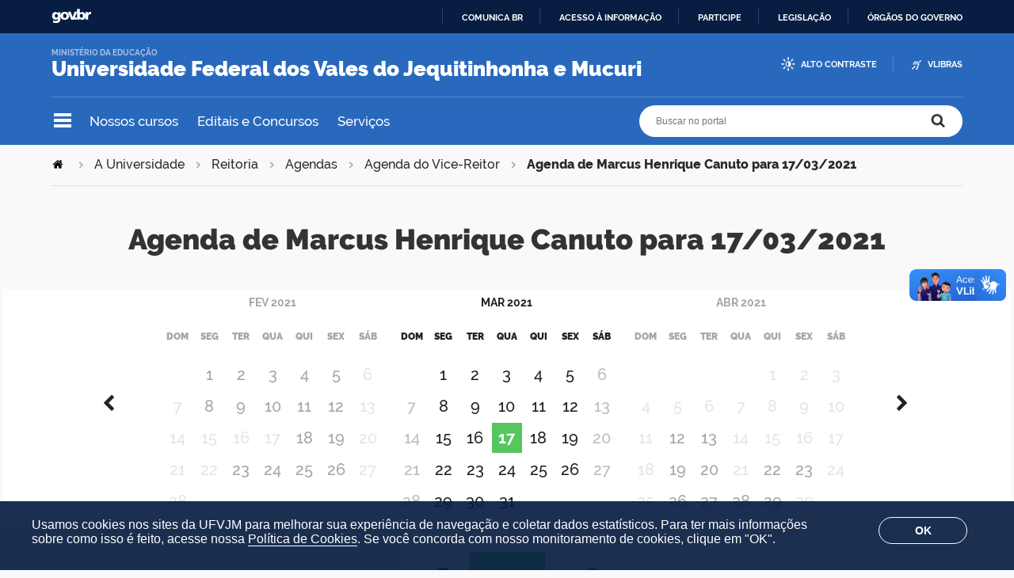

--- FILE ---
content_type: text/html;charset=utf-8
request_url: https://portal.ufvjm.edu.br/a-universidade/reitoria/agendas/agenda-do-vice-reitor/2021-03-17
body_size: 60985
content:
<!DOCTYPE html>
<html xmlns="http://www.w3.org/1999/xhtml" lang="pt-br" xml:lang="pt-br">
  <head>
    <meta http-equiv="Content-Type" content="text/html; charset=utf-8" />

    
        <base href="https://portal.ufvjm.edu.br/a-universidade/reitoria/agendas/agenda-do-vice-reitor/2021-03-17/" /><!--[if lt IE 7]></base><![endif]-->
    

    
        

<meta property="creator.productor" content="http://estruturaorganizacional.dados.gov.br/doc/unidade-organizacional/460" />



  
    <style type="text/css" media="all">@import url(https://portal.ufvjm.edu.br/portal_css/brasil_gov_facetada/resourcejquery-cachekey-4ff612255c9fd9d190c2f727c8922877.css);</style>
    <link rel="stylesheet" type="text/css" href="https://portal.ufvjm.edu.br/portal_css/brasil_gov_facetada/reset-cachekey-07decd53748d7784c7c554f5e7d5766e.css" media="screen" />
    <link rel="stylesheet" type="text/css" href="https://portal.ufvjm.edu.br/portal_css/brasil_gov_facetada/base-cachekey-1e9cba507a73aa2457183b949dbd32dc.css" />
    <style type="text/css" media="screen">@import url(https://portal.ufvjm.edu.br/portal_css/brasil_gov_facetada/resourceplone.app.jquerytools.dateinput-cachekey-46db8c492c21f7b15daccfa32dd0bf7b.css);</style>
    <link rel="stylesheet" type="text/css" href="https://portal.ufvjm.edu.br/portal_css/brasil_gov_facetada/resourceplone.formwidget.datetimestyles-cachekey-373dd169a9072698f2f16735ae3cb922.css" />
    <style type="text/css" media="screen">@import url(https://portal.ufvjm.edu.br/portal_css/brasil_gov_facetada/jquery.autocomplete-cachekey-ca153e7e6faa7e232c3e96ec9d07cb19.css);</style>
    <link rel="stylesheet" type="text/css" href="https://portal.ufvjm.edu.br/portal_css/brasil_gov_facetada/embedder-cachekey-9d253a93f24485654c73d56259acdb4a.css" media="screen" />
    <style type="text/css" media="screen">@import url(https://portal.ufvjm.edu.br/portal_css/brasil_gov_facetada/resourcecollective.nitfnitf-cachekey-8a193f3aeb0c63a51dcfef3b9a5e32ce.css);</style>
        <!--[if lt IE 8]>    
    
    <link rel="stylesheet" type="text/css" href="https://portal.ufvjm.edu.br/portal_css/brasil_gov_facetada/IEFixes-cachekey-f28034747079dd53dfa3b2a3e198bf81.css" media="screen" />
        <![endif]-->
    
    <link rel="stylesheet" type="text/css" href="https://portal.ufvjm.edu.br/portal_css/brasil_gov_facetada/resourceselect2select2-cachekey-0a3decc6aa798602880a995982b1d2ee.css" />
    <style type="text/css">@import url(https://portal.ufvjm.edu.br/portal_css/brasil_gov_facetada/cookies.css);</style>
    <style type="text/css" media="screen">@import url(https://portal.ufvjm.edu.br/portal_css/brasil_gov_facetada/resourcecollective.pollscsscollective.polls-cachekey-aa409aa94173f829f88d9727866eae7a.css);</style>

  
  
    <script type="text/javascript" src="https://portal.ufvjm.edu.br/portal_javascripts/brasil_gov_facetada/resourceplone.app.jquery-cachekey-f0cf5d5ba446b52ce9c49c31c6d4550a.js"></script>
    <script type="text/javascript" src="https://portal.ufvjm.edu.br/portal_javascripts/brasil_gov_facetada/resourceplone.formwidget.recurrencejquery.tmpl-beta1-cachekey-84ec9d7afc207de1d3dee0e4f991df46.js"></script>
    <script type="text/javascript" src="https://portal.ufvjm.edu.br/portal_javascripts/brasil_gov_facetada/resourcecollective.js.bootstrapjsbootstrap.min-cachekey-56d426d8d671df4fd375e44bf9a7907a.js"></script>
    <script type="text/javascript" src="https://portal.ufvjm.edu.br/portal_javascripts/brasil_gov_facetada/resourcecollective.coverjsmain-cachekey-416a047e01ac2d966cb3a8e45d9b506e.js"></script>
    <script type="text/javascript" src="https://portal.ufvjm.edu.br/portal_javascripts/brasil_gov_facetada/resourcedropdown-menu-cachekey-0d7b8fcb3b07dc8e783ef24450e8bc1f.js"></script>
    <script type="text/javascript" src="https://portal.ufvjm.edu.br/portal_javascripts/brasil_gov_facetada/accordion.js"></script>



  <link rel="stylesheet" href="https://portal.ufvjm.edu.br/++resource++brasil.gov.agenda/brasilgovagenda-b80d378.css" />


  <script defer="defer" src="https://portal.ufvjm.edu.br/++resource++brasil.gov.agenda/brasilgovagenda-b80d378.js"></script>



  <link rel="stylesheet" href="https://portal.ufvjm.edu.br/++resource++brasil.gov.portal/brasilgovportal-b9966f9.css" />


  <script defer="defer" src="https://portal.ufvjm.edu.br/++resource++brasil.gov.portal/brasilgovportal-b9966f9.js"></script>



<script type="text/collective.jsconfiguration.xml" id="cookieconsent-banner-configuration-label"><banner-configuration>
    <accept>OK</accept>
	<reject>Reject</reject>
</banner-configuration>
</script>

<script type="text/collective.jsconfiguration.json" id="cookieconsent-banner-configuration">{"accept_on_click": false, "cookie_consent_configuration": [{"lang": "pt-br", "privacy_link_url": "https://portal.ufvjm.edu.br/politica-de-cookies", "text": "Usamos cookies nos sites da UFVJM para melhorar sua experi&ecirc;ncia de navega&ccedil;&atilde;o e coletar dados estat&iacute;sticos. Para ter mais informa&ccedil;&otilde;es sobre como isso &eacute; feito, acesse nossa <a href=\"https://portal.ufvjm.edu.br/politica-de-cookies\">Pol&iacute;tica de Cookies</a>. Se voc&ecirc; concorda com nosso monitoramento de cookies, clique em \"OK\"."}], "dashboard_url": "https://portal.ufvjm.edu.br/@@optout-dashboard", "optout_configuration": [], "here_url": "https://portal.ufvjm.edu.br/a-universidade/reitoria/agendas/agenda-do-vice-reitor/2021-03-17", "portal_url": "https://portal.ufvjm.edu.br", "actual_url": "https://portal.ufvjm.edu.br/a-universidade/reitoria/agendas/agenda-do-vice-reitor/2021-03-17", "portal_path": "/"}</script>



    

<title>Agenda de Marcus Henrique Canuto para 17/03/2021 —  Universidade Federal dos Vales do Jequitinhonha e Mucuri</title>

<link rel="http://purl.org/dc/terms/subject http://schema.org/about http://xmlns.com/foaf/0.1/primaryTopic" href="http://vocab.e.gov.br/2011/03/vcge#esquema" />
        



  



    <link rel="author" href="https://portal.ufvjm.edu.br/author/maria.souza" title="Informações do Autor" />


    <link rel="canonical" href="https://portal.ufvjm.edu.br/a-universidade/reitoria/agendas/agenda-do-vice-reitor/2021-03-17" />

    
    


<script type="text/javascript">
        jQuery(function($){
            if (typeof($.datepicker) != "undefined"){
              $.datepicker.setDefaults(
                jQuery.extend($.datepicker.regional['pt-BR'],
                {dateFormat: 'dd/mm/yy'}));
            }
        });
        </script>


    <link rel="previous" href="https://portal.ufvjm.edu.br/a-universidade/reitoria/agendas/agenda-do-vice-reitor/2021-03-16" title="Go to previous item" />

    <link rel="next" href="https://portal.ufvjm.edu.br/a-universidade/reitoria/agendas/agenda-do-vice-reitor/2021-03-18" title="Go to next item" />





    <link rel="search" href="https://portal.ufvjm.edu.br/@@search" title="Buscar neste site" />



        
        
        
        
        

        
        <meta name="generator" content="Plone - http://plone.org" />
    

    <meta charset="utf-8" />
    
    <meta content="width=device-width, initial-scale=1.0" name="viewport" />
    <link rel="apple-touch-icon" sizes="180x180" href="/++theme++UFVJM/++theme++UFVJM/favicons/apple-touch-icon.png" />
    <link rel="icon" type="image/png" sizes="32x32" href="/++theme++UFVJM/++theme++UFVJM/favicons/favicon-32x32.png" />
    <link rel="icon" type="image/png" sizes="16x16" href="/++theme++UFVJM/++theme++UFVJM/favicons/favicon-16x16.png" />
    <link rel="manifest" href="/++theme++UFVJM/++theme++UFVJM/favicons/manifest.json" />
    <link rel="mask-icon" href="/++theme++UFVJM/++theme++UFVJM/favicons/safari-pinned-tab.svg" color="#00a300" />
    <meta name="msapplication-config" content="++theme++UFVJM/favicons/browserconfig.xml" />
    <meta name="theme-color" content="#00a300" />
    <script src="https://www.youtube.com/iframe_api"></script>
  <link href="/++theme++UFVJM/++theme++padrao/brasilgovtemas-b582c40.css" rel="stylesheet" /></head>
  <body class="default-header-template template-view portaltype-agendadiaria site-ufvjm section-a-universidade subsection-reitoria subsection-reitoria-agendas subsection-reitoria-agendas-agenda-do-vice-reitor userrole-anonymous" id="" data-base-url="https://portal.ufvjm.edu.br/a-universidade/reitoria/agendas/agenda-do-vice-reitor/2021-03-17" data-portal-url="https://portal.ufvjm.edu.br" dir="ltr"><div id="barra-identidade">
    <div id="barra-brasil" style="background:#7F7F7F; height: 20px; padding:0 0 0 10px;display:block;">
            <ul id="menu-barra-temp" style="list-style:none;">
                    <li style="display:inline; float:left;padding-right:10px; margin-right:10px; border-right:1px solid #EDEDED">
                        <a href="http://brasil.gov.br" style="font-family:sans,sans-serif; text-decoration:none; color:white;">Portal do Governo Brasileiro</a>
                    </li>                    
            </ul>
    </div>
</div><ul id="skip-menu">
      <li><a accesskey="1" href="#content">Ir para o conteúdo</a></li>
      <li><a accesskey="2" href="#main-navigation">Ir para o menu</a></li>
      <li><a accesskey="3" href="#portal-searchbox">Ir para a busca</a></li>
      <li><a accesskey="4" href="#portal-footer">Ir para o rodapé</a></li>
    </ul><!-- User --><!-- Header --><header id="main-header">
      <div class="header-wrapper">
          
          <div id="logo">
    <a id="portal-logo" title="O portal da Universidade Federal dos Vales do Jequitinhonha e Mucuri" href="https://portal.ufvjm.edu.br">
            
            <div id="portal-title" class="luongo">Universidade Federal dos Vales do Jequitinhonha e Mucuri</div>
            <span id="portal-description">Ministério da Educação</span>
    </a>
</div>

          <div class="header-accessibility">
            <ul>

    <li id="siteaction-contraste">
        <a href="#" accesskey="6">Alto Contraste</a>
    </li>
    <li id="siteaction-vlibras">
        <a href="https://www.gov.br/governodigital/pt-br/acessibilidade-e-usuario/vlibras" accesskey="">VLibras</a>
    </li>
</ul>
            
          </div>

      </div>
      <!-- Segunda linha do header -->
      <div class="search-wrapper">
          <!-- icones -->
          <div class="header-icons">
            <a class="ico-navegacao">Navegação</a>
          </div>
          <div class="links-destaque">
            <ul id="portal-services">
        
            <li id="portal-services-cursos-1546526059">
                <a href="https://portal.ufvjm.edu.br/a-universidade/cursos/" title="Lista de cursos de graduação e de pós-graduação oferecidos pela UFVJM">Nossos cursos</a>
            </li>
        
            <li id="portal-services-editais-e-concursos-1543259314">
                <a href="https://portal.ufvjm.edu.br/editais" title="Site principal de editais produzidos e divulgados pela UFVJM">Editais e Concursos</a>
            </li>
        
            <li id="portal-services-servios-1544447229">
                <a href="https://portal.ufvjm.edu.br/servicos" title="Lista de serviços oferecidos na UFVJM">Serviços</a>
            </li>
        
    </ul>
          </div>

          <!-- Search -->
          <div id="portal-searchbox">

    

    <form id="nolivesearchGadget_form" action="https://portal.ufvjm.edu.br/@@busca">
        
        <fieldset class="LSBox">
            <legend class="hiddenStructure">Buscar no portal</legend>
            <label class="hiddenStructure" for="nolivesearchGadget">Buscar no portal</label>

            <input name="SearchableText" type="text" size="18" title="Buscar no portal" placeholder="Buscar no portal" class="searchField" id="nolivesearchGadget" />

            <input class="searchButton" type="submit" value="Buscar no portal" />

        </fieldset>

        
    </form>

    

</div>
      </div>
      <!-- Main Menu -->
      <div class="navigation-wrapper">

        <div class="navigation-content">

          <nav id="main-navigation" class="navigation-cell">
              <ul class="list-navigation"><li id="portaltab-a-universidade" class="selected"><a href="https://portal.ufvjm.edu.br/a-universidade" title="" class="plain">A Universidade</a>
                <ul class="submenu">
                    <li>

    

        <a href="https://portal.ufvjm.edu.br/a-universidade/cursos" title="" class="state-published">
            
            Nossos Cursos
        </a>

        
    
</li>

<li>

    

        <a href="https://portal.ufvjm.edu.br/a-universidade/onde-estamos" title="" class="state-published">
            
            Onde estamos
        </a>

        
    
</li>

<li>

    

        <a href="https://portal.ufvjm.edu.br/a-universidade/vem-pra-ufvjm" title="" class="state-published">
            
            Vem pra UFVJM
        </a>

        
    
</li>

<li>

    

        <a href="https://portal.ufvjm.edu.br/a-universidade/formas-de-ingresso" title="" class="state-published">
            
            Como estudar na UFVJM
        </a>

        
    
</li>

<li>

    

        <a href="https://portal.ufvjm.edu.br/a-universidade/internacionalizacao" title="" class="state-published">
            
            Internacionalização
        </a>

        
    
</li>

<li>

    

        <a href="https://portal.ufvjm.edu.br/a-universidade/ufvjm-em-numeros" title="" class="state-published">
            
            UFVJM em Números
        </a>

        
    
</li>

<li>

    

        <a href="https://portal.ufvjm.edu.br/a-universidade/conselhos" title="" class="state-published">
            
            Conselhos
        </a>

        
    
</li>

<li>

    

        <a href="https://portal.ufvjm.edu.br/a-universidade/reitoria" title="" class="state-published">
            
            Reitoria
        </a>

        
    
</li>

<li>

    

        <a href="https://portal.ufvjm.edu.br/a-universidade/pro-reitorias" title="" class="state-published">
            
            Pró-Reitorias
        </a>

        
    
</li>

<li>

    

        <a href="https://portal.ufvjm.edu.br/a-universidade/diretorias" title="" class="state-published">
            
            Diretorias
        </a>

        
    
</li>

<li>

    

        <a href="https://portal.ufvjm.edu.br/a-universidade/biblioteca" title="" class="state-published">
            
            Biblioteca
        </a>

        
    
</li>

<li>

    

        <a href="https://portal.ufvjm.edu.br/a-universidade/centro-de-inovacao-tecnologica" title="" class="state-published">
            
            Centro de Inovação Tecnológica
        </a>

        
    
</li>

<li>

    

        <a href="https://portal.ufvjm.edu.br/a-universidade/auditoria-interna" title="" class="state-published">
            
            Auditoria Interna
        </a>

        
    
</li>

<li>

    

        <a href="https://portal.ufvjm.edu.br/a-universidade/ouvidoria" title="" class="state-published">
            
            Ouvidoria
        </a>

        
    
</li>

<li>

    

        <a href="https://portal.ufvjm.edu.br/a-universidade/corregedoria" title="" class="state-published">
            
            Corregedoria
        </a>

        
    
</li>

<li>

    

        <a href="https://portal.ufvjm.edu.br/a-universidade/assessorias" title="" class="state-published">
            
            Assessorias
        </a>

        
    
</li>

<li>

    

        <a href="https://portal.ufvjm.edu.br/a-universidade/comissoes" title="" class="state-published">
            
            Comissões
        </a>

        
    
</li>

<li>

    

        <a href="https://portal.ufvjm.edu.br/a-universidade/fundacoes-de-apoio" title="" class="state-published">
            
            Fundações de Apoio
        </a>

        
    
</li>

<li>

    

        <a href="https://portal.ufvjm.edu.br/a-universidade/procuradoria-geral-federal-junto-a-ufvjm" title="" class="state-published">
            
            Procuradoria-Geral Federal junto a UFVJM
        </a>

        
    
</li>
                </ul>
            </li><li id="portaltab-estudantes" class="plain"><a href="https://portal.ufvjm.edu.br/estudantes" title="" class="plain">Estudantes</a>
                <ul class="submenu">
                    <li>

    

        <a href="https://portal.ufvjm.edu.br/estudantes/calouro-vem-ca" title="" class="state-published">
            
            Calouro, vem cá
        </a>

        
    
</li>

<li>

    

        <a href="https://portal.ufvjm.edu.br/estudantes/calendarios-academicos" title="" class="state-published">
            
            Calendários Acadêmicos
        </a>

        
    
</li>

<li>

    

        <a href="https://portal.ufvjm.edu.br/estudantes/assistencia-estudantil" title="" class="state-published">
            
            Bolsas e Auxílios da Assistência Estudantil
        </a>

        
    
</li>

<li>

    

        <a href="https://portal.ufvjm.edu.br/estudantes/monitoria" title="" class="state-published">
            
            Monitoria
        </a>

        
    
</li>

<li>

    

        <a href="https://portal.ufvjm.edu.br/estudantes/tutoria" title="" class="state-published">
            
            Tutoria
        </a>

        
    
</li>

<li>

    

        <a href="https://portal.ufvjm.edu.br/estudantes/estagio" title="" class="state-published">
            
            Estágio
        </a>

        
    
</li>

<li>

    

        <a href="https://portal.ufvjm.edu.br/estudantes/unidades-academicas" title="" class="state-published">
            
            Unidades Acadêmicas
        </a>

        
    
</li>

<li>

    

        <a href="https://portal.ufvjm.edu.br/estudantes/coordenacao-de-processos-seletivos" title="" class="state-published">
            
            Coordenadoria de Processos Seletivos
        </a>

        
    
</li>

<li>

    

        <a href="https://portal.ufvjm.edu.br/estudantes/regulamento-geral-dos-cursos" title="" class="state-published">
            
            Regulamento Geral dos Cursos
        </a>

        
    
</li>

<li>

    

        <a href="https://portal.ufvjm.edu.br/estudantes/projetos-pedagogicos-dos-cursos" title="" class="state-published">
            
            Projetos Pedagógicos dos Cursos
        </a>

        
    
</li>

<li>

    

        <a href="https://portal.ufvjm.edu.br/estudantes/manual-normalizacao" title="" class="state-published">
            
            Manual de Normalização
        </a>

        
    
</li>
                </ul>
            </li><li id="portaltab-servidores" class="plain"><a href="https://portal.ufvjm.edu.br/servidores" title="" class="plain">Servidores</a>
                <ul class="submenu">
                    <li>

    

        <a href="https://portal.ufvjm.edu.br/servidores/assistencia-a-saude-suplementar" title="" class="state-published">
            
            Assistência à Saúde Suplementar
        </a>

        
    
</li>

<li>

    

        <a href="https://portal.ufvjm.edu.br/servidores/qualificacao-do-servidor" title="" class="state-published">
            
            Qualificação do Servidor
        </a>

        
    
</li>

<li>

    

        <a href="https://portal.ufvjm.edu.br/servidores/conflito-de-interesses" title="" class="state-published">
            
            Conflito de Interesses
        </a>

        
    
</li>

<li>

    

        <a href="https://portal.ufvjm.edu.br/servidores/boletim-de-pessoal" title="" class="state-published">
            
            Boletim de Pessoal
        </a>

        
    
</li>

<li>

    

        <a href="https://portal.ufvjm.edu.br/servidores/quadros-de-referencia" title="" class="state-published">
            
            Quadros de Referência
        </a>

        
    
</li>

<li>

    

        <a href="https://portal.ufvjm.edu.br/servidores/cargos-cd-fg-e-fcc" title="" class="state-published">
            
            Cargos CD, FG e FCC
        </a>

        
    
</li>

<li>

    

        <a href="https://portal.ufvjm.edu.br/servidores/tabelas-de-remuneracao" title="" class="state-published">
            
            Tabelas de Remuneração
        </a>

        
    
</li>
                </ul>
            </li><li id="portaltab-comunidade" class="plain"><a href="https://portal.ufvjm.edu.br/comunidade" title="" class="plain">Comunidade</a>
                <ul class="submenu">
                    <li>

    

        <a href="https://portal.ufvjm.edu.br/comunidade/horarios-de-onibus" title="" class="state-published">
            
            Horários de ônibus
        </a>

        
    
</li>

<li>

    

        <a href="https://portal.ufvjm.edu.br/comunidade/alimentacao-no-campus" title="" class="state-published">
            
            Alimentação no campus
        </a>

        
    
</li>

<li>

    

        <a href="https://portal.ufvjm.edu.br/comunidade/atendimento-das-clinicas" title="" class="state-published">
            
            Atendimento das Clínicas
        </a>

        
    
</li>

<li>

    

        <a href="https://portal.ufvjm.edu.br/comunidade/servicos-contratados" title="" class="state-published">
            
            Serviços Contratados
        </a>

        
    
</li>

<li>

    

        <a href="https://portal.ufvjm.edu.br/comunidade/parque-da-ciencia" title="" class="state-published">
            
            Parque da Ciência
        </a>

        
    
</li>

<li>

    

        <a href="https://portal.ufvjm.edu.br/comunidade/compras-licitacao-e-contratos" title="" class="state-published">
            
            Compras, Licitação e Contratos
        </a>

        
    
</li>

<li>

    

        <a href="https://portal.ufvjm.edu.br/comunidade/plataforma-espinhaco" title="" class="state-published">
            
            Plataforma Espinhaço
        </a>

        
    
</li>

<li>

    

        <a href="https://portal.ufvjm.edu.br/comunidade/validacao-de-documentos" title="" class="state-published">
            
            Validação de documentos
        </a>

        
    
</li>
                </ul>
            </li><li id="portaltab-acesso-a-informacao" class="plain"><a href="https://portal.ufvjm.edu.br/acesso-a-informacao" title="" class="plain">Acesso à Informação</a>
                <ul class="submenu">
                    <li>

    

        <a href="https://portal.ufvjm.edu.br/acesso-a-informacao/institucional" title="Informações institucionais e organizacionais da UFVJM, compreendendo suas funções, competências, estrutura organizacional, relação de autoridades, agenda de autoridades, horários de atendimento e legislações" class="state-published">
            
            Institucional
        </a>

        
    
</li>

<li>

    

        <a href="https://portal.ufvjm.edu.br/acesso-a-informacao/acoes-e-programas" title="Informações pertinentes aos programas, ações, projetos e atividades implementadas pela UFVJM" class="state-published">
            
            Ações e Programas
        </a>

        
    
</li>

<li>

    

        <a href="https://portal.ufvjm.edu.br/acesso-a-informacao/participacao-social" title="Informações referentes à realização de audiências públicas, consultas públicas ou outras formas de incentivo à participação popular, realizadas pela UFVJM" class="state-published">
            
            Participação Social
        </a>

        
    
</li>

<li>

    

        <a href="https://portal.ufvjm.edu.br/acesso-a-informacao/auditorias" title="Documentos e informações relativos ao dever de prestar contas da Administração Pública. Apresentam-se os responsáveis pela gestão, os relatórios gerenciais e os resultados de inspeções, auditorias e processos de responsabilização realizadas na UFVJM" class="state-published">
            
            Auditorias
        </a>

        
    
</li>

<li>

    

        <a href="https://portal.ufvjm.edu.br/acesso-a-informacao/convenios-e-transferencias" title="Informações sobre os repasses e transferências de recursos financeiros efetuados pela UFVJM" class="state-published">
            
            Convênios e Transferências
        </a>

        
    
</li>

<li>

    

        <a href="https://portal.ufvjm.edu.br/acesso-a-informacao/receitas-e-despesas" title="Informações sobre a previsão e arrecadação de receita pública e execução orçamentária e financeira detalhada da UFVJM" class="state-published">
            
            Receitas e Despesas
        </a>

        
    
</li>

<li>

    

        <a href="https://portal.ufvjm.edu.br/acesso-a-informacao/licitacoes-e-contratos" title="Licitações e contratos realizados pela UFVJM" class="state-published">
            
            Licitações e Contratos
        </a>

        
    
</li>

<li>

    

        <a href="https://portal.ufvjm.edu.br/acesso-a-informacao/servidores" title="Informações sobre concursos públicos de provimento de cargos e relação dos servidores públicos lotados ou em exercício na UFVJM" class="state-published">
            
            Servidores
        </a>

        
    
</li>

<li>

    

        <a href="https://portal.ufvjm.edu.br/acesso-a-informacao/informacoes-classificadas" title="Rol das informações classificadas em cada grau de sigilo e o rol das informações desclassificadas nos últimos doze meses no âmbito da UFVJM. Além disso, são disponibilizados formulários de pedido de desclassificação e de recurso referente a pedido de desclassificação" class="state-published">
            
            Informações Classificadas
        </a>

        
    
</li>

<li>

    

        <a href="https://portal.ufvjm.edu.br/acesso-a-informacao/servico-de-informacao-ao-cidadao" title="Informações sobre o Serviço de Informação ao Cidadão (SIC), pertinentes ao seu funcionamento, localização e dados de contato no âmbito da UFVJM. Também estão divulgados os relatórios estatísticos de atendimento à Lei de Acesso à Informação" class="state-published">
            
            Serviço de Informação ao Cidadão
        </a>

        
    
</li>

<li>

    

        <a href="https://portal.ufvjm.edu.br/acesso-a-informacao/lgpd" title="A Lei nº 13.709, de 14 de agosto de 2018 –  Lei Geral de Proteção de Dados Pessoais (LGPD) dispõe sobre o tratamento de dados pessoais, inclusive nos meios digitais, por pessoa natural ou por pessoa jurídica de direito público ou privado, com o objetivo de proteger os direitos fundamentais de liberdade e de privacidade e o livre desenvolvimento da personalidade da pessoa natural" class="state-published">
            
            Lei Geral de Proteção de Dados
        </a>

        
    
</li>

<li>

    

        <a href="https://portal.ufvjm.edu.br/acesso-a-informacao/perguntas-frequentes" title="Questionamentos frequentemente recebidos pela UFVJM" class="state-published">
            
            Perguntas Frequentes
        </a>

        
    
</li>

<li>

    

        <a href="https://portal.ufvjm.edu.br/acesso-a-informacao/dados-abertos" title="Ações relacionadas à Política de Dados Abertos no âmbito da UFVJM, inclusive Plano de Dados Abertos" class="state-published">
            
            Dados Abertos
        </a>

        
    
</li>

<li>

    

        <a href="https://portal.ufvjm.edu.br/acesso-a-informacao/analisa-ufvjm" title="Plataforma Analisa UFVJM foi desenvolvida para concentrar os dados produzidos na instituição e transformá-los em evidências, em informações capazes de gerar relatórios e painéis de indicadores para que os gestores possam tomar suas decisões de forma rápida e acertada" class="state-published">
            
            Analisa UFVJM
        </a>

        
    
</li>

<li>

    

        <a href="https://portal.ufvjm.edu.br/acesso-a-informacao/escritorio-de-processos" title="" class="state-published">
            
            Escritório de Processos
        </a>

        
    
</li>

<li>

    

        <a href="https://portal.ufvjm.edu.br/acesso-a-informacao/governanca" title="" class="state-published">
            
            Governança
        </a>

        
    
</li>

<li>

    

        <a href="https://portal.ufvjm.edu.br/acesso-a-informacao/integridade" title="" class="state-published">
            
            Integridade
        </a>

        
    
</li>

<li>

    

        <a href="https://portal.ufvjm.edu.br/acesso-a-informacao/transparencia-e-prestacao-de-contas-1" title="" class="state-published">
            
            Transparência e Prestação de Contas
        </a>

        
    
</li>

<li>

    

        <a href="https://portal.ufvjm.edu.br/acesso-a-informacao/pesquisa-publica-de-processos" title="" class="state-published">
            
            Pesquisa Pública de Processos
        </a>

        
    
</li>

<li>

    

        <a href="https://portal.ufvjm.edu.br/acesso-a-informacao/transparencia-publica" title="" class="state-published">
            
            Transparência Pública
        </a>

        
    
</li>
                </ul>
            </li></ul>
            <div class="navigation-redes navigation-cell">
        <h3>Redes sociais</h3>
        <ul class="portal-redes">
            
                <li class="portalredes-facebook portalredes-item">
                    <a href="https://www.facebook.com/ufvjmoficial">Facebook</a>
                </li>
            
                <li class="portalredes-instagram portalredes-item">
                    <a href="https://www.instagram.com/ufvjmoficial">Instagram</a>
                </li>
            
                <li class="portalredes-youtube portalredes-item">
                    <a href="https://www.youtube.com/ufvjmoficial">YouTube</a>
                </li>
            
                <li class="portalredes-flickr portalredes-item">
                    <a href="https://www.flickr.com/199128315@N03">Flickr</a>
                </li>
            
        </ul>
    </div>
          </nav>


        </div>
      </div>
    </header><div id="portal-breadcrumbs">
    <span id="breadcrumbs-you-are-here">Você está aqui:</span>
    <span id="breadcrumbs-home">
        <a href="https://portal.ufvjm.edu.br">Página Inicial</a>
        <span class="breadcrumbSeparator">
            &gt;
            
        </span>
    </span>
    <span dir="ltr" id="breadcrumbs-1">
        
            <a href="https://portal.ufvjm.edu.br/a-universidade">A Universidade</a>
            <span class="breadcrumbSeparator">
                &gt;
                
            </span>
            
         
    </span>
    <span dir="ltr" id="breadcrumbs-2">
        
            <a href="https://portal.ufvjm.edu.br/a-universidade/reitoria">Reitoria</a>
            <span class="breadcrumbSeparator">
                &gt;
                
            </span>
            
         
    </span>
    <span dir="ltr" id="breadcrumbs-3">
        
            <a href="https://portal.ufvjm.edu.br/a-universidade/reitoria/agendas">Agendas</a>
            <span class="breadcrumbSeparator">
                &gt;
                
            </span>
            
         
    </span>
    <span dir="ltr" id="breadcrumbs-4">
        
            <a href="https://portal.ufvjm.edu.br/a-universidade/reitoria/agendas/agenda-do-vice-reitor">Agenda do Vice-Reitor</a>
            <span class="breadcrumbSeparator">
                &gt;
                
            </span>
            
         
    </span>
    <span dir="ltr" id="breadcrumbs-5">
        
            
            
            <span id="breadcrumbs-current">Agenda de Marcus Henrique Canuto para 17/03/2021</span>
         
    </span>

</div><div id="wrapper">


      <!-- Columns -->


      <div id="main">
        

        <main id="main-content" role="main">

            <div id="viewlet-above-content">
</div>

            
                <div class="">

                    

                    

    <dl class="portalMessage info" id="kssPortalMessage" style="display:none">
        <dt>Info</dt>
        <dd></dd>
    </dl>

    


                    
                        <div id="content">

                            

                            

                             <div id="viewlet-above-content-title"></div>
                             
      <h1 class="documentFirstHeading">Agenda de Marcus Henrique Canuto para 17/03/2021</h1>
    
                             <div id="viewlet-below-content-title">

<div class="documentByLine" id="plone-document-byline">
  

  

  
  <span class="documentPublished">
    <span>publicado</span>
    17/03/2021 03h00,
  </span>

  <span class="documentModified">
    <span>última modificação</span>
    17/03/2021 14h23
  </span>
  

  

  

  

  

</div>
</div>

                             
                                 
                                 
            
            
        
                             

                             <div id="viewlet-above-content-body"></div>
                             <div id="content-core">
                                 
      <div class="dados-agenda" data-url="https://portal.ufvjm.edu.br/a-universidade/reitoria/agendas/agenda-do-vice-reitor">
        <div class="calendar"></div>
        
  <div class="daypicker-wrapper">
    <ul class="daypicker">
      
        <li data-day="2021-03-14" class="day">
          
            <div class="daypicker-day">14</div>
            <div class="daypicker-weekday">Dom</div>
          
        </li>
      
        <li data-day="2021-03-15" class="day has-appointment">
          <a href="https://portal.ufvjm.edu.br/a-universidade/reitoria/agendas/agenda-do-vice-reitor/2021-03-15">
            <div class="daypicker-day">15</div>
            <div class="daypicker-weekday">Seg</div>
          </a>
        </li>
      
        <li data-day="2021-03-16" class="day has-appointment">
          <a href="https://portal.ufvjm.edu.br/a-universidade/reitoria/agendas/agenda-do-vice-reitor/2021-03-16">
            <div class="daypicker-day">16</div>
            <div class="daypicker-weekday">Ter</div>
          </a>
        </li>
      
        <li data-day="2021-03-17" class="day is-selected has-appointment">
          <a href="https://portal.ufvjm.edu.br/a-universidade/reitoria/agendas/agenda-do-vice-reitor/2021-03-17">
            <div class="daypicker-day">17</div>
            <div class="daypicker-weekday">Qua</div>
          </a>
        </li>
      
        <li data-day="2021-03-18" class="day has-appointment">
          <a href="https://portal.ufvjm.edu.br/a-universidade/reitoria/agendas/agenda-do-vice-reitor/2021-03-18">
            <div class="daypicker-day">18</div>
            <div class="daypicker-weekday">Qui</div>
          </a>
        </li>
      
        <li data-day="2021-03-19" class="day has-appointment">
          <a href="https://portal.ufvjm.edu.br/a-universidade/reitoria/agendas/agenda-do-vice-reitor/2021-03-19">
            <div class="daypicker-day">19</div>
            <div class="daypicker-weekday">Sex</div>
          </a>
        </li>
      
        <li data-day="2021-03-20" class="day">
          
            <div class="daypicker-day">20</div>
            <div class="daypicker-weekday">Sáb</div>
          
        </li>
      
    </ul>
  </div>

        
  <div class="search-compromisso">
    <form class="search-form" action="https://portal.ufvjm.edu.br/a-universidade/reitoria/agendas/agenda-do-vice-reitor/@@search">
      <div class="LSBox">
        <input class="searchField" name="SearchableText" type="text" size="15" title="Busca em agenda" placeholder="Buscar em agenda" autocomplete="off" />
        <input class="searchButton" type="submit" value="Buscar" />
        <input type="hidden" name="portal_type:list" value="AgendaDiaria" checked="checked" />
      </div>
    </form>
  </div>

        
        
  <ul class="list-compromissos">
    <li class="item-compromisso-wrapper">
      <div class="item-compromisso">
        <div class="compromisso-horarios">
          <time class="horario compromisso-inicio" datetime="2021-03-17 08:00">08h00</time>
          
        </div>
        <div class="compromisso-dados">
          <h4 class="compromisso-titulo">Despachos Internos</h4>
          
          
          <p class="compromisso-local">Reitoria</p>
          <span class="download-compromisso">
            <a class="add-agenda vcal" href="https://portal.ufvjm.edu.br/a-universidade/reitoria/agendas/agenda-do-vice-reitor/2021-03-17/despachos-internos/vcal_view">VCAL</a>
            <span>Adicionar ao meu calendário</span>
          </span>
        </div>
        
      </div>
    </li>
    <li class="item-compromisso-wrapper">
      <div class="item-compromisso">
        <div class="compromisso-horarios">
          <time class="horario compromisso-inicio" datetime="2021-03-17 14:30">14h30</time>
          
        </div>
        <div class="compromisso-dados">
          <h4 class="compromisso-titulo">Reunião com servidor técnico-administrativo</h4>
          
          <p class="compromisso-pauta">
            <label>Pauta:</label>
            Assunto particular
          </p>
          <p class="compromisso-local">Reitoria</p>
          <span class="download-compromisso">
            <a class="add-agenda vcal" href="https://portal.ufvjm.edu.br/a-universidade/reitoria/agendas/agenda-do-vice-reitor/2021-03-17/reuniao-com-servidor-tecnico-administrativo/vcal_view">VCAL</a>
            <span>Adicionar ao meu calendário</span>
          </span>
        </div>
        
      </div>
    </li>
    <li class="item-compromisso-wrapper">
      <div class="item-compromisso">
        <div class="compromisso-horarios">
          <time class="horario compromisso-inicio" datetime="2021-03-17 15:00">15h00</time>
          
        </div>
        <div class="compromisso-dados">
          <h4 class="compromisso-titulo">Reunião com a Secretaria dos Conselhos</h4>
          
          <p class="compromisso-pauta">
            <label>Pauta:</label>
            Organização da pauta do CONSU
          </p>
          <p class="compromisso-local">Reitoria</p>
          <span class="download-compromisso">
            <a class="add-agenda vcal" href="https://portal.ufvjm.edu.br/a-universidade/reitoria/agendas/agenda-do-vice-reitor/2021-03-17/reuniao-com-a-secretaria-dos-conselhos/vcal_view">VCAL</a>
            <span>Adicionar ao meu calendário</span>
          </span>
        </div>
        
      </div>
    </li>
    
  </ul>

      </div>
    
                             </div>
                             <div id="viewlet-below-content-body">



    <div class="visualClear"><!-- --></div>

    <div class="documentActions">
        

        

    </div>

</div>

                            
                        </div>
                    

                    
                </div>
            

            <div id="viewlet-below-content">



    

        <div class="listingBar">

          
            <a class="previous" href="https://portal.ufvjm.edu.br/a-universidade/reitoria/agendas/agenda-do-vice-reitor/2021-03-16" title="Voltar para o item anterior">
                «
                Anterior Agenda de Marcus Henrique Canuto para 16/03/2021
            </a>
          


            <a class="next" href="https://portal.ufvjm.edu.br/a-universidade/reitoria/agendas/agenda-do-vice-reitor/2021-03-18" title="Ir para o próximo item">
               Próximo: Agenda de Marcus Henrique Canuto para 18/03/2021
                »
            </a>

           

       </div>

   




<div class="voltar-topo">
    <a href="#wrapper">Voltar ao topo</a>
</div>




  <div class="texto-copyright">
    <span omit-tag="">Todo o conteúdo deste site está publicado sob a licença</span> <a rel="license" href="https://creativecommons.org/licenses/by-nd/3.0/deed.pt_BR">Creative Commons Atribuição-SemDerivações 3.0 Não Adaptada</a>.
  </div>




</div>
        </main>
        
      </div>
      <div class="conteudo-relacionado"></div>

      <footer id="portal-footer">
        <div class="footer-wrapper">

          <div class="colunas-rodape">
            <div class="coluna-redes">
        <h3>Redes sociais</h3>
        <ul class="portal-redes">
            
                <li class="portalredes-facebook portalredes-item">
                    <a href="https://www.facebook.com/ufvjmoficial">Facebook</a>
                </li>
            
                <li class="portalredes-instagram portalredes-item">
                    <a href="https://www.instagram.com/ufvjmoficial">Instagram</a>
                </li>
            
                <li class="portalredes-youtube portalredes-item">
                    <a href="https://www.youtube.com/ufvjmoficial">YouTube</a>
                </li>
            
                <li class="portalredes-flickr portalredes-item">
                    <a href="https://www.flickr.com/199128315@N03">Flickr</a>
                </li>
            
        </ul>
    </div>
            <div class="coluna-menu">
              <ul class="rodape-navigation"><li id="portaltab-a-universidade" class="selected"><a href="https://portal.ufvjm.edu.br/a-universidade" title="" class="plain">A Universidade</a>
                <ul class="submenu">
                    <li>

    

        <a href="https://portal.ufvjm.edu.br/a-universidade/cursos" title="" class="state-published">
            
            Nossos Cursos
        </a>

        
    
</li>

<li>

    

        <a href="https://portal.ufvjm.edu.br/a-universidade/onde-estamos" title="" class="state-published">
            
            Onde estamos
        </a>

        
    
</li>

<li>

    

        <a href="https://portal.ufvjm.edu.br/a-universidade/vem-pra-ufvjm" title="" class="state-published">
            
            Vem pra UFVJM
        </a>

        
    
</li>

<li>

    

        <a href="https://portal.ufvjm.edu.br/a-universidade/formas-de-ingresso" title="" class="state-published">
            
            Como estudar na UFVJM
        </a>

        
    
</li>

<li>

    

        <a href="https://portal.ufvjm.edu.br/a-universidade/internacionalizacao" title="" class="state-published">
            
            Internacionalização
        </a>

        
    
</li>

<li>

    

        <a href="https://portal.ufvjm.edu.br/a-universidade/ufvjm-em-numeros" title="" class="state-published">
            
            UFVJM em Números
        </a>

        
    
</li>

<li>

    

        <a href="https://portal.ufvjm.edu.br/a-universidade/conselhos" title="" class="state-published">
            
            Conselhos
        </a>

        
    
</li>

<li>

    

        <a href="https://portal.ufvjm.edu.br/a-universidade/reitoria" title="" class="state-published">
            
            Reitoria
        </a>

        
    
</li>

<li>

    

        <a href="https://portal.ufvjm.edu.br/a-universidade/pro-reitorias" title="" class="state-published">
            
            Pró-Reitorias
        </a>

        
    
</li>

<li>

    

        <a href="https://portal.ufvjm.edu.br/a-universidade/diretorias" title="" class="state-published">
            
            Diretorias
        </a>

        
    
</li>

<li>

    

        <a href="https://portal.ufvjm.edu.br/a-universidade/biblioteca" title="" class="state-published">
            
            Biblioteca
        </a>

        
    
</li>

<li>

    

        <a href="https://portal.ufvjm.edu.br/a-universidade/centro-de-inovacao-tecnologica" title="" class="state-published">
            
            Centro de Inovação Tecnológica
        </a>

        
    
</li>

<li>

    

        <a href="https://portal.ufvjm.edu.br/a-universidade/auditoria-interna" title="" class="state-published">
            
            Auditoria Interna
        </a>

        
    
</li>

<li>

    

        <a href="https://portal.ufvjm.edu.br/a-universidade/ouvidoria" title="" class="state-published">
            
            Ouvidoria
        </a>

        
    
</li>

<li>

    

        <a href="https://portal.ufvjm.edu.br/a-universidade/corregedoria" title="" class="state-published">
            
            Corregedoria
        </a>

        
    
</li>

<li>

    

        <a href="https://portal.ufvjm.edu.br/a-universidade/assessorias" title="" class="state-published">
            
            Assessorias
        </a>

        
    
</li>

<li>

    

        <a href="https://portal.ufvjm.edu.br/a-universidade/comissoes" title="" class="state-published">
            
            Comissões
        </a>

        
    
</li>

<li>

    

        <a href="https://portal.ufvjm.edu.br/a-universidade/fundacoes-de-apoio" title="" class="state-published">
            
            Fundações de Apoio
        </a>

        
    
</li>

<li>

    

        <a href="https://portal.ufvjm.edu.br/a-universidade/procuradoria-geral-federal-junto-a-ufvjm" title="" class="state-published">
            
            Procuradoria-Geral Federal junto a UFVJM
        </a>

        
    
</li>
                </ul>
            </li><li id="portaltab-estudantes" class="plain"><a href="https://portal.ufvjm.edu.br/estudantes" title="" class="plain">Estudantes</a>
                <ul class="submenu">
                    <li>

    

        <a href="https://portal.ufvjm.edu.br/estudantes/calouro-vem-ca" title="" class="state-published">
            
            Calouro, vem cá
        </a>

        
    
</li>

<li>

    

        <a href="https://portal.ufvjm.edu.br/estudantes/calendarios-academicos" title="" class="state-published">
            
            Calendários Acadêmicos
        </a>

        
    
</li>

<li>

    

        <a href="https://portal.ufvjm.edu.br/estudantes/assistencia-estudantil" title="" class="state-published">
            
            Bolsas e Auxílios da Assistência Estudantil
        </a>

        
    
</li>

<li>

    

        <a href="https://portal.ufvjm.edu.br/estudantes/monitoria" title="" class="state-published">
            
            Monitoria
        </a>

        
    
</li>

<li>

    

        <a href="https://portal.ufvjm.edu.br/estudantes/tutoria" title="" class="state-published">
            
            Tutoria
        </a>

        
    
</li>

<li>

    

        <a href="https://portal.ufvjm.edu.br/estudantes/estagio" title="" class="state-published">
            
            Estágio
        </a>

        
    
</li>

<li>

    

        <a href="https://portal.ufvjm.edu.br/estudantes/unidades-academicas" title="" class="state-published">
            
            Unidades Acadêmicas
        </a>

        
    
</li>

<li>

    

        <a href="https://portal.ufvjm.edu.br/estudantes/coordenacao-de-processos-seletivos" title="" class="state-published">
            
            Coordenadoria de Processos Seletivos
        </a>

        
    
</li>

<li>

    

        <a href="https://portal.ufvjm.edu.br/estudantes/regulamento-geral-dos-cursos" title="" class="state-published">
            
            Regulamento Geral dos Cursos
        </a>

        
    
</li>

<li>

    

        <a href="https://portal.ufvjm.edu.br/estudantes/projetos-pedagogicos-dos-cursos" title="" class="state-published">
            
            Projetos Pedagógicos dos Cursos
        </a>

        
    
</li>

<li>

    

        <a href="https://portal.ufvjm.edu.br/estudantes/manual-normalizacao" title="" class="state-published">
            
            Manual de Normalização
        </a>

        
    
</li>
                </ul>
            </li><li id="portaltab-servidores" class="plain"><a href="https://portal.ufvjm.edu.br/servidores" title="" class="plain">Servidores</a>
                <ul class="submenu">
                    <li>

    

        <a href="https://portal.ufvjm.edu.br/servidores/assistencia-a-saude-suplementar" title="" class="state-published">
            
            Assistência à Saúde Suplementar
        </a>

        
    
</li>

<li>

    

        <a href="https://portal.ufvjm.edu.br/servidores/qualificacao-do-servidor" title="" class="state-published">
            
            Qualificação do Servidor
        </a>

        
    
</li>

<li>

    

        <a href="https://portal.ufvjm.edu.br/servidores/conflito-de-interesses" title="" class="state-published">
            
            Conflito de Interesses
        </a>

        
    
</li>

<li>

    

        <a href="https://portal.ufvjm.edu.br/servidores/boletim-de-pessoal" title="" class="state-published">
            
            Boletim de Pessoal
        </a>

        
    
</li>

<li>

    

        <a href="https://portal.ufvjm.edu.br/servidores/quadros-de-referencia" title="" class="state-published">
            
            Quadros de Referência
        </a>

        
    
</li>

<li>

    

        <a href="https://portal.ufvjm.edu.br/servidores/cargos-cd-fg-e-fcc" title="" class="state-published">
            
            Cargos CD, FG e FCC
        </a>

        
    
</li>

<li>

    

        <a href="https://portal.ufvjm.edu.br/servidores/tabelas-de-remuneracao" title="" class="state-published">
            
            Tabelas de Remuneração
        </a>

        
    
</li>
                </ul>
            </li><li id="portaltab-comunidade" class="plain"><a href="https://portal.ufvjm.edu.br/comunidade" title="" class="plain">Comunidade</a>
                <ul class="submenu">
                    <li>

    

        <a href="https://portal.ufvjm.edu.br/comunidade/horarios-de-onibus" title="" class="state-published">
            
            Horários de ônibus
        </a>

        
    
</li>

<li>

    

        <a href="https://portal.ufvjm.edu.br/comunidade/alimentacao-no-campus" title="" class="state-published">
            
            Alimentação no campus
        </a>

        
    
</li>

<li>

    

        <a href="https://portal.ufvjm.edu.br/comunidade/atendimento-das-clinicas" title="" class="state-published">
            
            Atendimento das Clínicas
        </a>

        
    
</li>

<li>

    

        <a href="https://portal.ufvjm.edu.br/comunidade/servicos-contratados" title="" class="state-published">
            
            Serviços Contratados
        </a>

        
    
</li>

<li>

    

        <a href="https://portal.ufvjm.edu.br/comunidade/parque-da-ciencia" title="" class="state-published">
            
            Parque da Ciência
        </a>

        
    
</li>

<li>

    

        <a href="https://portal.ufvjm.edu.br/comunidade/compras-licitacao-e-contratos" title="" class="state-published">
            
            Compras, Licitação e Contratos
        </a>

        
    
</li>

<li>

    

        <a href="https://portal.ufvjm.edu.br/comunidade/plataforma-espinhaco" title="" class="state-published">
            
            Plataforma Espinhaço
        </a>

        
    
</li>

<li>

    

        <a href="https://portal.ufvjm.edu.br/comunidade/validacao-de-documentos" title="" class="state-published">
            
            Validação de documentos
        </a>

        
    
</li>
                </ul>
            </li><li id="portaltab-acesso-a-informacao" class="plain"><a href="https://portal.ufvjm.edu.br/acesso-a-informacao" title="" class="plain">Acesso à Informação</a>
                <ul class="submenu">
                    <li>

    

        <a href="https://portal.ufvjm.edu.br/acesso-a-informacao/institucional" title="Informações institucionais e organizacionais da UFVJM, compreendendo suas funções, competências, estrutura organizacional, relação de autoridades, agenda de autoridades, horários de atendimento e legislações" class="state-published">
            
            Institucional
        </a>

        
    
</li>

<li>

    

        <a href="https://portal.ufvjm.edu.br/acesso-a-informacao/acoes-e-programas" title="Informações pertinentes aos programas, ações, projetos e atividades implementadas pela UFVJM" class="state-published">
            
            Ações e Programas
        </a>

        
    
</li>

<li>

    

        <a href="https://portal.ufvjm.edu.br/acesso-a-informacao/participacao-social" title="Informações referentes à realização de audiências públicas, consultas públicas ou outras formas de incentivo à participação popular, realizadas pela UFVJM" class="state-published">
            
            Participação Social
        </a>

        
    
</li>

<li>

    

        <a href="https://portal.ufvjm.edu.br/acesso-a-informacao/auditorias" title="Documentos e informações relativos ao dever de prestar contas da Administração Pública. Apresentam-se os responsáveis pela gestão, os relatórios gerenciais e os resultados de inspeções, auditorias e processos de responsabilização realizadas na UFVJM" class="state-published">
            
            Auditorias
        </a>

        
    
</li>

<li>

    

        <a href="https://portal.ufvjm.edu.br/acesso-a-informacao/convenios-e-transferencias" title="Informações sobre os repasses e transferências de recursos financeiros efetuados pela UFVJM" class="state-published">
            
            Convênios e Transferências
        </a>

        
    
</li>

<li>

    

        <a href="https://portal.ufvjm.edu.br/acesso-a-informacao/receitas-e-despesas" title="Informações sobre a previsão e arrecadação de receita pública e execução orçamentária e financeira detalhada da UFVJM" class="state-published">
            
            Receitas e Despesas
        </a>

        
    
</li>

<li>

    

        <a href="https://portal.ufvjm.edu.br/acesso-a-informacao/licitacoes-e-contratos" title="Licitações e contratos realizados pela UFVJM" class="state-published">
            
            Licitações e Contratos
        </a>

        
    
</li>

<li>

    

        <a href="https://portal.ufvjm.edu.br/acesso-a-informacao/servidores" title="Informações sobre concursos públicos de provimento de cargos e relação dos servidores públicos lotados ou em exercício na UFVJM" class="state-published">
            
            Servidores
        </a>

        
    
</li>

<li>

    

        <a href="https://portal.ufvjm.edu.br/acesso-a-informacao/informacoes-classificadas" title="Rol das informações classificadas em cada grau de sigilo e o rol das informações desclassificadas nos últimos doze meses no âmbito da UFVJM. Além disso, são disponibilizados formulários de pedido de desclassificação e de recurso referente a pedido de desclassificação" class="state-published">
            
            Informações Classificadas
        </a>

        
    
</li>

<li>

    

        <a href="https://portal.ufvjm.edu.br/acesso-a-informacao/servico-de-informacao-ao-cidadao" title="Informações sobre o Serviço de Informação ao Cidadão (SIC), pertinentes ao seu funcionamento, localização e dados de contato no âmbito da UFVJM. Também estão divulgados os relatórios estatísticos de atendimento à Lei de Acesso à Informação" class="state-published">
            
            Serviço de Informação ao Cidadão
        </a>

        
    
</li>

<li>

    

        <a href="https://portal.ufvjm.edu.br/acesso-a-informacao/lgpd" title="A Lei nº 13.709, de 14 de agosto de 2018 –  Lei Geral de Proteção de Dados Pessoais (LGPD) dispõe sobre o tratamento de dados pessoais, inclusive nos meios digitais, por pessoa natural ou por pessoa jurídica de direito público ou privado, com o objetivo de proteger os direitos fundamentais de liberdade e de privacidade e o livre desenvolvimento da personalidade da pessoa natural" class="state-published">
            
            Lei Geral de Proteção de Dados
        </a>

        
    
</li>

<li>

    

        <a href="https://portal.ufvjm.edu.br/acesso-a-informacao/perguntas-frequentes" title="Questionamentos frequentemente recebidos pela UFVJM" class="state-published">
            
            Perguntas Frequentes
        </a>

        
    
</li>

<li>

    

        <a href="https://portal.ufvjm.edu.br/acesso-a-informacao/dados-abertos" title="Ações relacionadas à Política de Dados Abertos no âmbito da UFVJM, inclusive Plano de Dados Abertos" class="state-published">
            
            Dados Abertos
        </a>

        
    
</li>

<li>

    

        <a href="https://portal.ufvjm.edu.br/acesso-a-informacao/analisa-ufvjm" title="Plataforma Analisa UFVJM foi desenvolvida para concentrar os dados produzidos na instituição e transformá-los em evidências, em informações capazes de gerar relatórios e painéis de indicadores para que os gestores possam tomar suas decisões de forma rápida e acertada" class="state-published">
            
            Analisa UFVJM
        </a>

        
    
</li>

<li>

    

        <a href="https://portal.ufvjm.edu.br/acesso-a-informacao/escritorio-de-processos" title="" class="state-published">
            
            Escritório de Processos
        </a>

        
    
</li>

<li>

    

        <a href="https://portal.ufvjm.edu.br/acesso-a-informacao/governanca" title="" class="state-published">
            
            Governança
        </a>

        
    
</li>

<li>

    

        <a href="https://portal.ufvjm.edu.br/acesso-a-informacao/integridade" title="" class="state-published">
            
            Integridade
        </a>

        
    
</li>

<li>

    

        <a href="https://portal.ufvjm.edu.br/acesso-a-informacao/transparencia-e-prestacao-de-contas-1" title="" class="state-published">
            
            Transparência e Prestação de Contas
        </a>

        
    
</li>

<li>

    

        <a href="https://portal.ufvjm.edu.br/acesso-a-informacao/pesquisa-publica-de-processos" title="" class="state-published">
            
            Pesquisa Pública de Processos
        </a>

        
    
</li>

<li>

    

        <a href="https://portal.ufvjm.edu.br/acesso-a-informacao/transparencia-publica" title="" class="state-published">
            
            Transparência Pública
        </a>

        
    
</li>
                </ul>
            </li></ul>
            </div>
          </div>

          <div class="clear"></div>
        </div>
        <div id="footer-brasil"></div>
      </footer>

    </div>
    
    
      <script defer="defer" src="//barra.brasil.gov.br/barra_2.0.js"></script>
    
<script>
      function onYouTubeIframeAPIReady() {
        $(function() {
          var $container = $('.portaltype-liveblog.template-view .linha-destaquetopo');
          if ($container.length === 0) {
            return;
          }
          var by = new brasilgovtemas.Youtube($container);
          by.iframeIsReady();
        });
      }
    </script><script type="text/javascript" src="/++theme++UFVJM/++theme++padrao/brasilgovtemas-b582c40.js"></script><div id="plone-analytics"><!-- Google Tag Manager -->
<script>(function(w,d,s,l,i){w[l]=w[l]||[];w[l].push({'gtm.start':
new Date().getTime(),event:'gtm.js'});var f=d.getElementsByTagName(s)[0],
j=d.createElement(s),dl=l!='dataLayer'?'&l='+l:'';j.async=true;j.src=
'https://www.googletagmanager.com/gtm.js?id='+i+dl;f.parentNode.insertBefore(j,f);
})(window,document,'script','dataLayer','GTM-N97NWMM9');</script>
<!-- End Google Tag Manager -->

<!-- Google tag (gtag.js) -->
<script async="" src="https://www.googletagmanager.com/gtag/js?id=G-LHHWDT212H"></script>
<script>
  window.dataLayer = window.dataLayer || [];
  function gtag(){dataLayer.push(arguments);}
  gtag('js', new Date());

  gtag('config', 'G-LHHWDT212H');
</script>
<!-- Global site tag (gtag.js) - Google Analytics -->
<script async="" src="https://www.googletagmanager.com/gtag/js?id=UA-101029089-2"></script>
<script>
  window.dataLayer = window.dataLayer || [];
  function gtag(){dataLayer.push(arguments);}
  gtag('js', new Date());

  gtag('config', 'UA-101029089-2'); 



   ele1 = temp = document.getElementById('barra-identidade'),
   ele2 = document.getElementById('skip-menu');
   if (ele1 && ele2) {&#8232;     
     ele1.outerHTML = ele2.outerHTML;&#8232;     
     ele2.outerHTML = temp.outerHTML;&#8232;   
   }
</script>


<script defer="defer"> 
$(window).on("load", function(){
   //corre&#231;&#245;es acessibilidade 
   if(document.getElementsByClassName("pic-gov").length > 0)
      document.getElementsByClassName("pic-gov")[0].title = "Acessar GovBR";

});

</script>

<link href="https://fonts.googleapis.com/icon?family=Material+Icons" rel="stylesheet" />
 
<script src="/ufvjm/js/nova-logo-gov.js"></script>
<script src="/ufvjm/js/fix_idg.js"></script></div></body>
</html>

--- FILE ---
content_type: text/css;charset=utf-8
request_url: https://portal.ufvjm.edu.br/portal_css/brasil_gov_facetada/resourceselect2select2-cachekey-0a3decc6aa798602880a995982b1d2ee.css
body_size: 28881
content:

/* XXX ERROR -- could not find '++resource++select2/select2.css'*/

/* - ++resource++brasil.gov.portlets/css/main.css - */
@media screen {
/* https://portal.ufvjm.edu.br/portal_css/++resource++brasil.gov.portlets/css/main.css?original=1 */
/* */
.portlet .portlet-audio-title
{
font-size: 13px;
font-size: .8125rem;
font-weight: normal;
margin: 0;
margin-bottom: 10px;
margin-bottom: .625rem;
padding: 0;
color: #454545;
}
/* */
#portal-column-one .jp-time-holder
{
position: static;
float: left;
clear: both;
width: 70px;
margin-top: 17px;
margin-left: -10px;
}
/* */
/* */
div.jp-audio,
div.jp-audio-stream
{
font-family: Verdana, Arial, sans-serif;
font-size: 1.25em;
line-height: 1.6;
color: #666;
border: 1px solid #e0e0e0;
border-radius: 5px 5px 5px 5px;
background-color: #eee;
box-shadow: 0 0 5px 1px #ccc;
}
div.jp-audio
{
width: 100%;
margin-bottom: 5px;
}
div.jp-audio-stream
{
width: 182px;
}
div.jp-interface
{
position: relative;
width: 100%;
background-color: #edeef2;
}
div.jp-audio div.jp-type-single div.jp-interface,
div.jp-audio-stream div.jp-type-single div.jp-interface
{
height: 48px;
}
div.jp-controls-holder
{
position: relative;
top: -8px;
clear: both;
overflow: hidden;
width: 440px;
margin: 0 auto;
}
div.jp-interface ul.jp-controls
{
position: absolute;
overflow: hidden;
width: 100%;
margin: 0;
padding: 0;
list-style-type: none;
}
div.jp-audio ul.jp-controls
{
margin: 0 !important;
padding: 10px 0;
}
div.jp-audio-stream ul.jp-controls
{
width: 142px;
padding: 20px 20px 0 20px;
}
div.jp-interface ul.jp-controls li
{
display: inline !important;
float: left;
}
div.jp-interface ul.jp-controls a
{
display: block;
overflow: hidden;
text-indent: -9999px;
}
a.jp-play,
a.jp-pause
{
position: relative;
left: 10px;
width: 23px;
height: 23px;
}
a.jp-play
{
background: url('++resource++brasil.gov.portlets/img/jplayer.blue.monday.jpg') 0 0 no-repeat;
}
a.jp-play:hover
{
background: url('++resource++brasil.gov.portlets/img/jplayer.blue.monday.jpg') -41px 0 no-repeat;
}
a.jp-pause
{
display: none;
background: url('++resource++brasil.gov.portlets/img/jplayer.blue.monday.jpg') 0 -42px no-repeat;
}
a.jp-pause:hover
{
background: url('++resource++brasil.gov.portlets/img/jplayer.blue.monday.jpg') -41px -42px no-repeat;
}
a.jp-previous, a.jp-next
{
width: 28px;
height: 28px;
margin-top: 6px;
}
a.jp-previous
{
background: url('++resource++brasil.gov.portlets/img/jplayer.blue.monday.jpg') 0 -112px no-repeat;
}
a.jp-previous:hover
{
background: url('++resource++brasil.gov.portlets/img/jplayer.blue.monday.jpg') -29px -112px no-repeat;
}
a.jp-next
{
background: url('++resource++brasil.gov.portlets/img/jplayer.blue.monday.jpg') 0 -141px no-repeat;
}
a.jp-next:hover
{
background: url('++resource++brasil.gov.portlets/img/jplayer.blue.monday.jpg') -29px -141px no-repeat;
}
div.jp-progress
{
overflow: hidden;
background-color: #ddd;
}
div.jp-audio div.jp-progress
{
position: relative;
top: 15px;
display: block;
clear: both;
height: 15px;
}
div.jp-audio div.jp-type-single div.jp-progress
{
width: 100%;
}
.jp-progress-time-wrapper
{
display: block;
height: 50px;
padding-right: 45px;
padding-left: 45px;
}
div.jp-seek-bar
{
width: 0;
height: 100%;
cursor: pointer;
background: url('++resource++brasil.gov.portlets/img/jplayer.blue.monday.jpg') 0 -202px repeat-x;
}
div.jp-play-bar
{
width: 0;
height: 100%;
background: url('++resource++brasil.gov.portlets/img/jplayer.blue.monday.jpg') 0 -218px repeat-x;
}
div.jp-seeking-bg
{
background: url('++resource++brasil.gov.portlets/img/jplayer.blue.monday.seeking.gif');
}
/* */
a.jp-mute,
a.jp-unmute
{
position: absolute;
top: 15px;
right: 15px;
width: 18px;
height: 15px;
margin-top: 0;
vertical-align: middle;
}
div.jp-audio div.jp-type-single a.jp-mute,
div.jp-audio div.jp-type-single a.jp-unmute
{
margin-left: 210px;
}
div.jp-audio-stream div.jp-type-single a.jp-mute,
div.jp-audio-stream div.jp-type-single a.jp-unmute
{
margin-left: 10px;
}
a.jp-mute
{
background: url('++resource++brasil.gov.portlets/img/jplayer.blue.monday.jpg') 0 -186px no-repeat;
}
a.jp-mute:hover
{
background: url('++resource++brasil.gov.portlets/img/jplayer.blue.monday.jpg') -19px -186px no-repeat;
}
a.jp-unmute
{
display: none;
background: url('++resource++brasil.gov.portlets/img/jplayer.blue.monday.jpg') -60px -170px no-repeat;
}
a.jp-unmute:hover
{
background: url('++resource++brasil.gov.portlets/img/jplayer.blue.monday.jpg') -79px -170px no-repeat;
}
div.jp-volume-bar
{
position: absolute;
overflow: hidden;
width: 35px;
height: 5px;
cursor: pointer;
background: url('++resource++brasil.gov.portlets/img/jplayer.blue.monday.jpg') 0 -250px repeat-x;
}
div.jp-audio div.jp-volume-bar
{
top: 37px;
right: 5px;
}
div.jp-audio-stream div.jp-volume-bar
{
top: 37px;
left: 92px;
}
div.jp-volume-bar-value
{
width: 0;
height: 5px;
background: url('++resource++brasil.gov.portlets/img/jplayer.blue.monday.jpg') 0 -256px repeat-x;
}
/* */
div.jp-audio div.jp-time-holder
{
font-size: 10px;
line-height: 15px;
position: relative;
top: 15px;
display: block;
clear: both;
height: 15px;
text-align: right;
}
div.jp-audio div.jp-type-single div.jp-time-holder
{
width: 100%;
}
.jp-current-time,
.jp-duration
{
font-size: 10px;
font-style: oblique;
width: 60px;
}
.jp-duration
{
text-align: right;
}
/* */
span.jp-artist
{
font-size: .8em;
color: #666;
}
div.jp-jplayer audio,
div.jp-jplayer
{
width: 0;
height: 0;
}
div.jp-jplayer
{
background-color: #000;
}
ul.jp-toggles
{
overflow: hidden;
margin: 0 auto;
padding: 0;
list-style-type: none;
}
div.jp-audio .jp-type-single ul.jp-toggles
{
width: 25px;
}
ul.jp-toggles li
{
display: block;
float: right;
}
ul.jp-toggles li a
{
line-height: 100%;
display: block;
width: 25px;
height: 18px;
text-indent: -9999px;
}
a.jp-full-screen
{
margin-left: 20px;
background: url('++resource++brasil.gov.portlets/img/jplayer.blue.monday.jpg') 0 -310px no-repeat;
}
a.jp-full-screen:hover
{
background: url('++resource++brasil.gov.portlets/img/jplayer.blue.monday.jpg') -30px -310px no-repeat;
}
a.jp-restore-screen
{
margin-left: 20px;
background: url('++resource++brasil.gov.portlets/img/jplayer.blue.monday.jpg') -60px -310px no-repeat;
}
a.jp-restore-screen:hover
{
background: url('++resource++brasil.gov.portlets/img/jplayer.blue.monday.jpg') -90px -310px no-repeat;
}
a.jp-shuffle
{
margin-left: 5px;
background: url('++resource++brasil.gov.portlets/img/jplayer.blue.monday.jpg') 0 -270px no-repeat;
}
a.jp-shuffle:hover
{
background: url('++resource++brasil.gov.portlets/img/jplayer.blue.monday.jpg') -30px -270px no-repeat;
}
a.jp-shuffle-off
{
margin-left: 5px;
background: url('++resource++brasil.gov.portlets/img/jplayer.blue.monday.jpg') -60px -270px no-repeat;
}
a.jp-shuffle-off:hover
{
background: url('++resource++brasil.gov.portlets/img/jplayer.blue.monday.jpg') -90px -270px no-repeat;
}
/* */
.jp-no-solution
{
font-size: .8em;
display: none;
padding: 5px;
color: #000;
border: 2px solid #009be3;
background-color: #eee;
}
.jp-no-solution a
{
color: #000;
}
.jp-no-solution span
{
font-size: 1em;
font-weight: bold;
display: block;
text-align: center;
}
/* */
/* */
.portal-padrao-audiogallery-portlet
{
overflow: hidden;
margin-bottom: 20px;
border: 1px solid #d4d4d6;
background-color: #eeeff1;
}
.portal-padrao-audiogallery-portlet .portlet-audiogallery-title
{
font-size: .98em;
font-weight: normal;
line-height: 1.1em;
margin: 0;
padding: .8em .85em .7em .85em;
color: #454545;
border-bottom: 1px solid #d4d4d6;
}
.portal-padrao-audiogallery-portlet .audiogallery-player-container
{
padding: .7em .8em;
border-bottom: none;
}
.portal-padrao-audiogallery-portlet .audiogallery-item-title
{
font-family: 'open_sansregular', Arial, Helvetica, sans-serif;
font-size: .8em;
line-height: 1.25em;
padding: .2em .8em 0 .8em;
}
.portal-padrao-audiogallery-portlet .audiogallery-items-container .selected
{
display: none;
}
.portal-padrao-audiogallery-portlet .audiogallery-items-container li
{
line-height: 1em;
float: left;
width: 100%;
padding: .5em 0 .7em 0;
border-top: 1px dotted #d4d4d6;
}
.portal-padrao-audiogallery-portlet .audiogallery-items-container .audiogallery-item
{
font-family: 'open_sansbold', Arial, Helvetica, sans-serif;
font-size: .7em;
display: block;
min-height: 1.9em;
margin: 0 1.4em;
padding-left: 22px;
color: #454545;
background: url('++resource++brasil.gov.portlets/img/sound-icon.png') no-repeat scroll left 0 top .4em rgba(0, 0, 0, 0);
}
.portal-padrao-audiogallery-portlet .portletFooter
{
float: left;
width: 100%;
padding: .2em 0 .4em 0;
text-align: right;
border-top: 1px solid #d4d4d6;
background: none;
}
.portal-padrao-audiogallery-portlet .portletFooter a
{
font-size: .7em;
line-height: 14px;
display: inline-block;
margin: 0 .6em;
padding-right: 1.9em;
color: #335277;
background: url('++resource++brasil.gov.portlets/img/footer-arrow.png') no-repeat scroll right 0 top 50% rgba(0, 0, 0, 0);
}
/* */
#portal-column-one .portal-padrao-audiogallery-portlet .audiogallery-item-title
{
padding: .2em .25em 0 .25em;
}
#portal-column-one .portal-padrao-audiogallery-portlet .audiogallery-player-container
{
padding: .7em .65em;
}
#portal-column-one .portal-padrao-audiogallery-portlet .jp-time-holder
{
margin-top: 18px;
margin-left: -33px;
}
#portal-column-one .portal-padrao-audiogallery-portlet .audiogallery-items-container .audiogallery-item
{
margin: 0 1.2em;
padding-left: 22px;
}
/* */
.contraste a.jp-play,
.contraste a.jp-play:hover,
.contraste a.jp-pause,
.contraste a.jp-pause:hover,
.contraste a.jp-previous,
.contraste a.jp-previous:hover,
.contraste a.jp-next,
.contraste a.jp-next:hover,
.contraste div.jp-seek-bar,
.contraste div.jp-play-bar,
.contraste a.jp-mute,
.contraste a.jp-mute:hover,
.contraste a.jp-unmute,
.contraste a.jp-unmute:hover,
.contraste div.jp-volume-bar,
.contraste div.jp-volume-bar-value,
.contraste a.jp-full-screen,
.contraste a.jp-full-screen:hover,
.contraste a.jp-restore-screen,
.contraste a.jp-restore-screen:hover,
.contraste a.jp-shuffle,
.contraste a.jp-shuffle:hover,
.contraste a.jp-shuffle-off,
.contraste a.jp-shuffle-off:hover
{
background-image: url('++resource++brasil.gov.portlets/img/jplayer.blue.monday.contrast.jpg');
}
.contraste div.jp-seeking-bg
{
background: url('++resource++brasil.gov.portlets/img/jplayer.blue.monday.seeking.contrast.gif');
}
.contraste .portal-padrao-audiogallery-portlet
{
border: 1px solid #fff;
background: #000 !important;
}
.contraste .portal-padrao-audiogallery-portlet .portletFooter a
{
background-image: url('++resource++brasil.gov.portlets/img/footer-arrow-contrast.png');
}
.contraste .portal-padrao-audiogallery-portlet .audiogallery-items-container .audiogallery-item
{
background-image: url('++resource++brasil.gov.portlets/img/sound-icon-contrast.png');
}
/* */
.portal-padrao-video-portlet .video-container
{
margin-bottom: .5em;
}
.portal-padrao-video-portlet .title
{
font-size: .85em;
line-height: 1.25em;
display: block;
color: #454545;
}
/* */
.portal-padrao-video-portlet .video-container
{
position: relative;
overflow: hidden;
height: 0;
padding-top: 35px;
padding-bottom: 56.25%;
}
.portal-padrao-video-portlet .video-container iframe
{
position: absolute;
top: 0;
left: 0;
width: 100%;
height: 100%;
}
/* */
.contraste .portal-padrao-video-portlet .title
{
color: #fff;
}
/* */
.portal-padrao-videogallery-portlet
{
overflow: hidden;
color: #fff;
border: 1px solid #072d6d;
border-radius: 5px;
background-color: #072d6d;
}
.portal-padrao-videogallery-portlet .portletHeader
{
padding: .71em .65em .58em .65em;
border-bottom: 1px solid #305491;
}
.portal-padrao-videogallery-portlet .portlet-videogallery-header
{
font-family: 'open_sansregular', Arial, Helvetica, sans-serif;
line-height: 1.3em;
text-transform: uppercase;
color: #fff;
}
.portal-padrao-videogallery-portlet .player
{
padding: .58em .65em .9em .65em;
border-bottom: 1px solid #305491;
}
.portal-padrao-videogallery-portlet .portlet-videogallery-player
{
width: 100%;
margin-bottom: .9em;
}
.portal-padrao-videogallery-portlet .portlet-videogallery-player.no-title
{
margin-bottom: 0;
}
.portal-padrao-videogallery-portlet .portlet-videogallery-active-title
{
font-family: 'open_sansbold', Arial, Helvetica, sans-serif;
font-size: .95em;
line-height: 1.24em;
overflow: hidden;
height: 2.48em;
margin-bottom: .3em;
color: #d1e1ff;
}
.portal-padrao-videogallery-portlet .portlet-videogallery-description
{
font-family: Arial, Helvetica, sans-serif;
font-size: .9em;
line-height: 1.16em;
color: #d1e1ff;
}
.portal-padrao-videogallery-portlet .cycle-pager-active
{
display: none;
}
.portal-padrao-videogallery-portlet .thumb-itens
{
float: left;
width: 100%;
margin-bottom: 1px;
padding: .65em 0;
border-bottom: 1px dotted #305491;
}
.portal-padrao-videogallery-portlet .portlet-videogallery-thumbnail
{
float: left;
overflow: hidden;
max-width: 100px;
max-height: 70px;
margin: 0 .7em 0 .9em;
}
.portal-padrao-videogallery-portlet .portlet-videogallery-thumbnail img
{
border-radius: 0;
}
.portal-padrao-videogallery-portlet .portlet-videogallery-inactive-title
{
font-size: .75em;
padding: 0 .9em 0 1.1em;
color: #d1e1ff;
}
.portal-padrao-videogallery-portlet .portletFooter
{
float: left;
width: 100%;
padding: .52em 0 .39em 0;
text-align: right;
background: #062457;
}
.portal-padrao-videogallery-portlet .portletFooter a
{
font-size: .73em;
line-height: 20px;
display: inline-block;
height: 20px;
height: 100%;
margin: 0 .71em;
padding-right: 28px;
color: #d1e1ff;
background: url('++resource++brasil.gov.portlets/img/footer-arrow.jpg') no-repeat scroll right 0 top 50% rgba(0, 0, 0, 0);
}
/* */
#portal-column-one .portal-padrao-videogallery-portlet .portletHeader
{
padding: .58em .52em .58em .52em;
}
#portal-column-one .portal-padrao-videogallery-portlet .player
{
padding: .58em 0 .5em 0;
}
#portal-column-one .portal-padrao-videogallery-portlet .portlet-videogallery-player
{
margin-bottom: .35em;
padding: 0 .45em;
}
#portal-column-one .portal-padrao-videogallery-portlet .portlet-videogallery-active-title
{
height: inherit;
margin-bottom: .5em;
padding: 0 .71em .95em .71em;
border-bottom: 1px dotted #305491;
}
#portal-column-one .portal-padrao-videogallery-portlet .portlet-videogallery-description
{
padding: 0 .72em;
}
#portal-column-one .portal-padrao-videogallery-portlet .portlet-videogallery-thumbnail
{
max-width: 43%;
max-height: 75px;
margin: 0 .45em 0 .71em;
}
#portal-column-one .portal-padrao-videogallery-portlet .portlet-videogallery-inactive-title
{
height: 5.7em;
padding-left: .9em;
}
#portal-column-one .portal-padrao-videogallery-portlet .portletFooter a
{
margin: 0 .5em;
padding-right: 26px;
}
/* */
.contraste .portal-padrao-videogallery-portlet
{
border: 1px solid #fff;
background: #000 !important;
}
.contraste .portal-padrao-videogallery-portlet .portlet-videogallery-active-title,
.contraste .portal-padrao-videogallery-portlet .portlet-videogallery-description,
.contraste .portal-padrao-videogallery-portlet .portlet-videogallery-inactive-title
{
color: #fff !important;
}
.contraste .portal-padrao-videogallery-portlet .thumb-itens,
.contraste .portal-padrao-videogallery-portlet .player,
.contraste #portal-column-one .portal-padrao-videogallery-portlet .portlet-videogallery-active-title
{
border-bottom: 1px dotted #fff;
}
.contraste .portal-padrao-videogallery-portlet .portletFooter
{
background: #000;
}
.contraste .portal-padrao-videogallery-portlet .portletFooter a
{
background-image: url('++resource++brasil.gov.portlets/img/seta_branca.png');
}
/* */
.portal-padrao-collection-portlet
{
overflow: hidden;
border: 1px solid #c0c1c3;
border-radius: 5px;
background: #eeeff1 !important;
}
.portal-padrao-collection-portlet .portletHeader
{
padding: .55em .5em .4em .5em;
text-transform: uppercase;
border-bottom: 1px solid #c0c1c3;
}
.portal-padrao-collection-portlet .portletHeader a,
.portal-padrao-collection-portlet .portletHeader a span
{
font-family: open_sansbold, Arial, Helvetica, sans-serif;
font-size: .95em;
font-weight: normal;
display: block;
margin: 0;
padding: 0;
color: #454545;
}
.portal-padrao-collection-portlet .portlet-collection-item
{
padding: .75em .4em;
border-bottom: 1px dotted #c1c2c2;
}
.portal-padrao-collection-portlet .portlet-collection-item:last-child
{
border-bottom: 1px solid #c1c2c2;
}
.portal-padrao-collection-portlet .portlet-collection-image
{
margin-bottom: .8em;
}
.portal-padrao-collection-portlet .portlet-collection-image a
{
float: none;
width: 100%;
margin: 0;
}
.portal-padrao-collection-portlet .portlet-collection-image img
{
width: 100%;
border-radius: 0;
}
.portal-padrao-collection-portlet .portlet-collection-text
{
padding: 0 .07em;
}
.portal-padrao-collection-portlet .portlet-collection-date
{
font-size: .7em;
line-height: 1.1em;
margin: 0;
color: #335277;
}
.portal-padrao-collection-portlet .portlet-collection-title
{
margin-bottom: .4em;
}
.portal-padrao-collection-portlet .portlet-collection-title a
{
font-size: .65em;
line-height: 1.3em;
display: block;
float: none;
width: 100%;
margin: 0;
color: #335277;
}
.portal-padrao-collection-portlet .portlet-collection-description
{
font-family: Arial, Helvetica, sans-serif;
font-size: .87em;
line-height: 1.15em;
margin: 0;
color: #46494e;
}
.portal-padrao-collection-portlet .portletFooter
{
float: left;
width: 100%;
padding: .3em 0 .35em 0;
text-align: right;
background: none;
}
.portal-padrao-collection-portlet .portletFooter a
{
font-size: .7em;
line-height: 14px;
display: inline-block;
width: auto;
height: auto;
margin: 0 .52em;
padding-right: 1.7em;
color: #444a53;
background: url('++resource++brasil.gov.portlets/img/footer-arrow.png') no-repeat right 0 top 50%;
}
/* */
.contraste .portal-padrao-collection-portlet
{
border: 1px solid #fff;
background: #000 !important;
}
.contraste .portal-padrao-collection-portlet .portletHeader
{
border-radius: 5px 5px 0 0;
}
.contraste .portal-padrao-collection-portlet .portletItem
{
background: #000;
}
.contraste .portal-padrao-collection-portlet .portlet-collection-item
{
border-bottom: 1px dotted #fff;
}
.contraste .portal-padrao-collection-portlet .portlet-collection-item:last-child
{
border-bottom: 1px solid #fff;
}
.contraste .portal-padrao-collection-portlet .portletHeader a span,
.contraste .portal-padrao-collection-portlet .portlet-collection-date,
.contraste .portal-padrao-collection-portlet .portlet-collection-description
{
color: #fff !important;
}
.contraste .portal-padrao-collection-portlet .portletFooter a
{
background-image: url('++resource++brasil.gov.portlets/img/footer-arrow-contrast.png');
}
/* */
.portal-padrao-mediacarousel-portlet
{
overflow: hidden;
border: 1px solid #d5d5d5;
border-radius: 5px;
background-color: #edeff1;
}
.portal-padrao-mediacarousel-portlet .portletHeader
{
padding: .65em .6em 0 .6em;
}
.portal-padrao-mediacarousel-portlet .portletHeader h4
{
font-size: .87em;
margin-bottom: .8em;
}
.portal-padrao-mediacarousel-portlet .portlet-mediacarousel-player
{
position: relative;
}
.portal-padrao-mediacarousel-portlet .cycle-player a
{
display: block;
margin-bottom: .5em;
background: #000;
}
.portal-padrao-mediacarousel-portlet .cycle-player .portlet-mediacarousel-title a
{
margin-bottom: 0em;
background: transparent;
color: #454545;
}
.portal-padrao-mediacarousel-portlet .cycle-player img
{
display: block;
width: auto;
margin: 0 auto;
margin-bottom: .5em;
border-radius: 0;
}
.portal-padrao-mediacarousel-portlet .portlet-mediacarousel-title
{
font-family: 'open_sansbold', Arial, Helvetica, sans-serif;
font-size: .78em;
margin: 0 .5em .3em .5em;
color: #454545;
}
.portal-padrao-mediacarousel-portlet .portlet-mediacarousel-description
{
font-size: .8em;
line-height: 1.2em;
margin: 0 .5em .4em .5em;
color: #454545;
}
.portal-padrao-mediacarousel-portlet .portlet-mediacarousel-rights
{
font-family: Arial, Helvetica, sans-serif;
font-size: .7em;
font-style: italic;
margin: 0 .5em .65em .5em;
color: #000;
}
.portal-padrao-mediacarousel-portlet  .portlet-mediacarousel-player .cycle-hover
{
position: absolute;
z-index: 100;
top: 0;
float: left;
overflow: hidden;
width: 100%;
}
.portal-padrao-mediacarousel-portlet  .portlet-mediacarousel-player .cycle-hover a
{
position: absolute;
z-index: 100;
top: 41%;
display: none;
overflow: hidden;
width: 62px;
height: 62px;
margin-top: -20px;
white-space: nowrap;
text-indent: 100%;
background-image: url('++resource++brasil.gov.portlets/img/classic-map.png');
background-repeat: no-repeat;
}
.portal-padrao-mediacarousel-portlet .cycle-hover:hover .cycle-prev,
.portal-padrao-mediacarousel-portlet .cycle-hover:hover .cycle-next
{
display: block;
opacity: .5;
}
.portal-padrao-mediacarousel-portlet .cycle-hover:hover .cycle-prev:hover
{
opacity: 1;
}
.portal-padrao-mediacarousel-portlet .cycle-hover:hover .cycle-next:hover
{
opacity: 1;
}
.portal-padrao-mediacarousel-portlet .portlet-mediacarousel-player .cycle-prev
{
left: -10px;
background-position: 20px 16px;
}
.portal-padrao-mediacarousel-portlet .portlet-mediacarousel-player .cycle-next
{
right: -12px;
background-position: -276px 16px;
}
.portal-padrao-mediacarousel-portlet .portlet-mediacarousel-carousel
{
position: relative;
height: 60px;
border-top: 1px solid #d5d5d5;
border-bottom: 1px solid #d5d5d5;
background-color: #fff;
}
.portal-padrao-mediacarousel-portlet .cycle-carrossel
{
position: absolute !important;
margin: 0 32px !important;
}
.portal-padrao-mediacarousel-portlet .cycle-nagivation .cycle-prev,
.portal-padrao-mediacarousel-portlet .cycle-nagivation .cycle-next
{
position: absolute;
top: 50%;
display: block;
overflow: hidden;
width: 22px;
height: 22px;
margin-top: -11px;
white-space: nowrap;
text-indent: 100%;
background: url('++resource++brasil.gov.portlets/img/icons-setas-min.png');
}
.portal-padrao-mediacarousel-portlet .cycle-nagivation .cycle-prev
{
left: 6px;
}
.portal-padrao-mediacarousel-portlet .cycle-nagivation .cycle-next
{
right: 6px;
background-position: 22px 0;
}
.portal-padrao-mediacarousel-portlet .thumb-itens
{
width: auto;
height: 36px;
margin: 11px 4px 13px 0;
border: 1px solid #d5d5d5 !important;
border-radius: 0;
}
.portal-padrao-mediacarousel-portlet .thumb-itens .table-align
{
display: table-cell;
height: 36px;
vertical-align: middle;
}
.portal-padrao-mediacarousel-portlet .thumb-itens img
{
min-width: inherit;
min-height: inherit;
border-radius: 0;
}
.portal-padrao-mediacarousel-portlet .portletFooter
{
float: left;
width: 100%;
padding: .2em 0 .4em 0;
text-align: right;
background: none;
}
.portal-padrao-mediacarousel-portlet .portletFooter a
{
font-size: .7em;
line-height: 14px;
display: inline-block;
margin: 0 .52em;
padding-right: 1.9em;
color: #335277;
background: url('++resource++brasil.gov.portlets/img/footer-arrow.png') no-repeat scroll right 0 top 50% rgba(0, 0, 0, 0);
}
/* */
.contraste .portal-padrao-mediacarousel-portlet
{
border: 1px solid #fff;
background: #000 !important;
}
.contraste .portal-padrao-mediacarousel-portlet .portletHeader
{
border-radius: 5px 5px 0 0;
}
.contraste .portal-padrao-mediacarousel-portlet .portlet-mediacarousel-title,
.contraste .portal-padrao-mediacarousel-portlet .portlet-mediacarousel-description,
.contraste .portal-padrao-mediacarousel-portlet .portlet-mediacarousel-rights
{
color: #fff !important;
}
.contraste .portal-padrao-mediacarousel-portlet .portlet-mediacarousel-carousel
{
border-top: 1px solid #fff;
border-bottom: 1px solid #fff;
background-color: #000;
}
.contraste .portal-padrao-mediacarousel-portlet .thumb-itens
{
border: 1px solid #fff !important;
}
.contraste .portal-padrao-mediacarousel-portlet .portletFooter a
{
background-image: url('++resource++brasil.gov.portlets/img/footer-arrow-contrast.png');
}
/* */
/* */
.portletPortalPadraoMediaCarousel .portletHeader h1,
.portletPortalPadraoMediaCarousel .portletHeader h2,
.portletPortalPadraoMediaCarousel .portletHeader h3,
.portletPortalPadraoMediaCarousel .portletHeader h4,
.portletPortalPadraoMediaCarousel .portletHeader h5,
.portal-padrao-audio-portlet .portletHeader h1,
.portal-padrao-audio-portlet .portletHeader h2,
.portal-padrao-audio-portlet .portletHeader h3,
.portal-padrao-audio-portlet .portletHeader h4,
.portal-padrao-audio-portlet .portletHeader h5,
.portal-padrao-audiogallery-portlet .portletHeader h1,
.portal-padrao-audiogallery-portlet .portletHeader h2,
.portal-padrao-audiogallery-portlet .portletHeader h3,
.portal-padrao-audiogallery-portlet .portletHeader h4,
.portal-padrao-audiogallery-portlet .portletHeader h5,
.portal-padrao-videogallery-portlet .portletHeader h1,
.portal-padrao-videogallery-portlet .portletHeader h2,
.portal-padrao-videogallery-portlet .portletHeader h3,
.portal-padrao-videogallery-portlet .portletHeader h4,
.portal-padrao-videogallery-portlet .portletHeader h5 {
font-size: 1.0em;
letter-spacing: 0em;
margin-top: 0em;
line-height: 1.3em;
}
.portal-padrao-collection-portlet .portletHeader a span {
font-size: 1.1em !important;
}
.portal-padrao-collection-portlet .portletItem h1,
.portal-padrao-collection-portlet .portletItem h2,
.portal-padrao-collection-portlet .portletItem h3,
.portal-padrao-collection-portlet .portletItem h4,
.portal-padrao-collection-portlet .portletItem h5 {
margin-top: 0.5em;
font-size: 1.3em;
letter-spacing: 0.00em;
}
.portal-padrao-collection-portlet .portletItem .portlet-collection-description {
font-size: 0.85em;
}

}


/* - ++resource++sl_stylesheets/social_like.css - */
@media screen {
/* https://portal.ufvjm.edu.br/portal_css/++resource++sl_stylesheets/social_like.css?original=1 */
#viewlet-social-like > div
{
float: left;margin-right: 2em;
}
#viewlet-social-like
{
min-height: 3em;
margin-top: 5px;
}
#viewlet-social-like .twitter-count-horizontal
{
height: 20px !important;
}
#viewlet-social-like .fb_edge_widget_with_comment
{
position: relative;
margin-top: 0;
}
.twitter-share-button
{
margin-top: .8px;
}
#viewlet-social-like.vertical
{
min-height: 7em !important;
}
#viewlet-social-like .whatsapp,
#viewlet-social-like .telegram,
#viewlet-social-like .share-by-email
{
font-size: 82%;
display: inline-block;
overflow: hidden;
height: 20px;
padding: 0 5px 0 24px;
white-space: nowrap;
color: #fff !important;
border: 0 !important;
border-bottom: none !important;
border-radius: 3px;
background-repeat: no-repeat;
background-size: 16px;
}
#viewlet-social-like .whatsapp.link,
#viewlet-social-like .telegram.link,
#viewlet-social-like .share-by-email.link
{
width: 0;
padding: 0 20px;
text-indent: -200%;
background-position: 50%;
}
#viewlet-social-like .whatsapp
{
display: none;
background-color: #199e0e;
background-image: url(++resource++sl_images/ico-whatsapp.svg);
background-position: 2px 2px;
}
#viewlet-social-like .whatsapp:hover,
#viewlet-social-like .telegram:hover,
#viewlet-social-like .share-by-email:hover
{
color: #fff !important;
}
#viewlet-social-like .whatsapp.active
{
display: inline-block;
}
#viewlet-social-like .telegram
{
background-color: #31a4d5;
background-image: url(++resource++sl_images/ico-telegram.svg);
background-size: 19px;
}
#viewlet-social-like .share-by-email
{
background-color: #205c90;
background-image: url(++resource++sl_images/ico-email.svg);
background-position: 5px 3px;
background-size: 14px;
}

}


/* - ++resource++rer.cookieconsent.resources/cookiepolicy.css - */
@media all {
.cc_logo{display:none}.cc_message{font-family:Verdana,Geneva,Tahoma,sans-serif}.cc_container{z-index:9999;opacity:.92}.cc_container{background:#616265;color:#fff;box-sizing:border-box}.cc_container a,.cc_container a:visited{text-decoration:none;color:#fff;transition:200ms color;border-bottom:1px solid #fff}.cc_container a:hover,.cc_container a:active,.cc_container a:focus{color:#ededed;border-bottom:none}.cc_container .cc_btn,.cc_container .cc_btn:visited{font-family:Verdana,Geneva,Tahoma,sans-serif;line-height:1.2;color:#000;background-color:#fbda64;transition:background 200ms ease-in-out,color 200ms ease-in-out,box-shadow 200ms ease-in-out;border-radius:5px;border-bottom:none}.cc_container .cc_btn:hover,.cc_container .cc_btn:active,.cc_container .cc_btn:focus{background-color:#fff;color:#000}.cc_container{position:fixed;left:0;right:0;bottom:0;overflow:hidden;padding:10px}.cc_container .cc_btn{padding:8px 5px;background-color:#f1d600;cursor:pointer;transition:font-size 200ms;text-align:center;font-size:9.6px;display:block;width:33%;margin-left:5px;max-width:70px}.cc_container .cc_message{transition:font-size 200ms;font-size:9.6px;display:block}@media screen and (min-width:500px){.cc_container .cc_btn{font-size:10.8px}.cc_container .cc_message{margin-top:6px;font-size:10.8px}}@media screen and (min-width:768px){.cc_container{padding:15px 30px 15px}.cc_container .cc_btn{font-size:12px;padding:8px 15px}.cc_container .cc_message{font-size:12px}}@media screen and (min-width:992px){.cc_container .cc_message{font-size:12px}}
.btn_container {position: absolute;right: 10px;width: 200px;min-width: 200px}
.cc_container .cc_btn {position: absolute; right: 10px}
.cc_message {padding-right: 100px;float: left}

}

